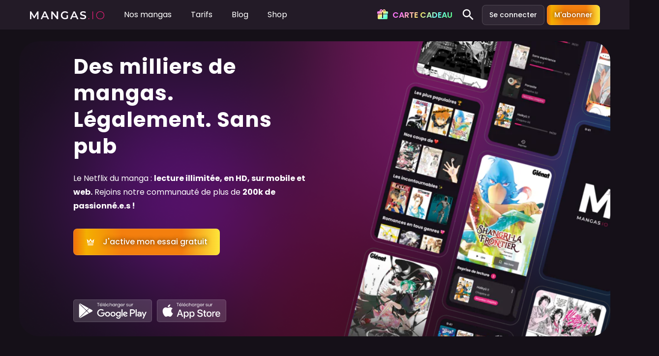

--- FILE ---
content_type: image/svg+xml
request_url: https://cdn.mangas.io/landing/cta-google-play-min.svg
body_size: 8715
content:
<svg width="160" height="46" fill="none" xmlns="http://www.w3.org/2000/svg"><path d="M80.754 25.014c-2.788 0-5.06 2.057-5.06 4.89 0 2.817 2.272 4.892 5.06 4.892 2.789 0 5.06-2.075 5.06-4.891 0-2.834-2.272-4.891-5.06-4.891Zm0 7.857c-1.528 0-2.845-1.223-2.845-2.965 0-1.76 1.319-2.965 2.845-2.965 1.528 0 2.844 1.204 2.844 2.965 0 1.741-1.316 2.965-2.844 2.965Zm-11.039-7.857c-2.787 0-5.06 2.057-5.06 4.89 0 2.817 2.273 4.892 5.06 4.892 2.789 0 5.06-2.075 5.06-4.891 0-2.834-2.271-4.891-5.06-4.891Zm0 7.857c-1.528 0-2.844-1.223-2.844-2.965 0-1.76 1.318-2.965 2.844-2.965 1.528 0 2.845 1.204 2.845 2.965 0 1.741-1.317 2.965-2.845 2.965Zm-13.13-6.355v2.074h5.118c-.153 1.168-.553 2.02-1.165 2.612-.744.722-1.91 1.52-3.952 1.52-3.15 0-5.613-2.465-5.613-5.522 0-3.057 2.462-5.521 5.613-5.521 1.7 0 2.94.648 3.856 1.482l1.509-1.464c-1.28-1.185-2.978-2.093-5.365-2.093-4.316 0-7.943 3.409-7.943 7.596s3.627 7.596 7.943 7.596c2.329 0 4.086-.742 5.46-2.131 1.413-1.371 1.852-3.298 1.852-4.854 0-.481-.038-.926-.115-1.296h-7.197Zm53.699 1.61c-.419-1.092-1.699-3.112-4.315-3.112-2.597 0-4.755 1.982-4.755 4.89 0 2.742 2.139 4.892 5.003 4.892 2.309 0 3.646-1.371 4.201-2.168l-1.719-1.112c-.572.815-1.355 1.352-2.482 1.352-1.126 0-1.929-.5-2.444-1.482l6.74-2.705-.229-.554Zm-6.874 1.632c-.057-1.891 1.509-2.854 2.636-2.854.878 0 1.622.427 1.871 1.038l-4.507 1.816ZM97.93 34.5h2.215V20.124h-2.214V34.5Zm-3.628-8.392h-.076c-.497-.576-1.452-1.094-2.654-1.094-2.52 0-4.83 2.15-4.83 4.91 0 2.742 2.31 4.873 4.83 4.873 1.203 0 2.157-.519 2.654-1.111h.076v.704c0 1.87-1.031 2.871-2.692 2.871-1.356 0-2.196-.944-2.54-1.74l-1.928.778a4.8 4.8 0 0 0 4.468 2.89c2.597 0 4.793-1.483 4.793-5.096v-8.781h-2.1v.796h-.001Zm-2.539 6.763c-1.528 0-2.806-1.242-2.806-2.947 0-1.723 1.279-2.983 2.806-2.983 1.508 0 2.692 1.26 2.692 2.983 0 1.705-1.184 2.947-2.692 2.947Zm28.896-12.747h-5.299V34.5h2.211v-5.446h3.087c2.451 0 4.862-1.722 4.862-4.464 0-2.743-2.41-4.466-4.861-4.466Zm.057 6.929h-3.145v-4.928h3.145c1.653 0 2.592 1.328 2.592 2.465 0 1.113-.939 2.463-2.592 2.463Zm13.668-2.065c-1.602 0-3.26.685-3.946 2.202l1.963.794c.419-.794 1.202-1.054 2.021-1.054 1.143 0 2.306.666 2.325 1.849v.148c-.401-.222-1.259-.554-2.307-.554-2.115 0-4.27 1.128-4.27 3.236 0 1.924 1.735 3.163 3.679 3.163 1.486 0 2.306-.648 2.821-1.407h.076v1.11h2.135v-5.512c.002-2.55-1.963-3.975-4.497-3.975Zm-.268 7.88c-.723 0-1.734-.353-1.734-1.222 0-1.11 1.258-1.535 2.345-1.535.971 0 1.43.203 2.02.48-.172 1.333-1.354 2.276-2.631 2.276Zm12.543-7.566-2.536 6.233h-.075l-2.631-6.233h-2.383l3.946 8.712-2.25 4.846h2.307l6.081-13.558h-2.459ZM126.74 34.5h2.211V20.124h-2.211V34.5Z" fill="#fff"/><path fill-rule="evenodd" clip-rule="evenodd" d="M12.075 9.082c-.164.322-.255.726-.255 1.202v25.434c0 .478.091.882.256 1.203l14.344-13.92L12.075 9.082Zm.704 28.55c.538.263 1.26.209 2.052-.227l16.856-9.294-4.55-4.413L12.78 37.632Zm19.824-10.025 5.34-2.944c1.656-.914 1.656-2.408 0-3.321l-5.342-2.946-4.745 4.605 4.747 4.606Zm-.918-9.716L14.831 8.6c-.791-.437-1.514-.49-2.052-.227l14.359 13.932 4.547-4.413Z" fill="#fff"/><path d="M53.18 7.314v.68h-1.877V13.8h-.858V7.995h-1.877v-.681h4.613ZM58.798 10.994c0 .178-.013.331-.038.46H54.62c.019.577.185 1.009.5 1.297.32.289.71.433 1.17.433.415 0 .76-.102 1.037-.304.283-.209.456-.485.52-.828h.914a2.07 2.07 0 0 1-.424.938c-.214.276-.494.491-.84.644-.346.154-.736.23-1.17.23a2.72 2.72 0 0 1-1.32-.312 2.277 2.277 0 0 1-.906-.893c-.214-.392-.32-.852-.32-1.38 0-.527.106-.987.32-1.38a2.26 2.26 0 0 1 .906-.901 2.72 2.72 0 0 1 1.32-.313c.503 0 .94.104 1.312.313.377.208.663.487.858.837.201.35.302.736.302 1.159Zm-.868.055c.019-.374-.044-.687-.189-.938a1.364 1.364 0 0 0-.594-.561 1.847 1.847 0 0 0-.82-.184c-.472 0-.869.144-1.19.432-.32.282-.493.7-.518 1.251h3.311Zm-.085-3.772-2.01 1.077v-.598l2.01-1.16v.681ZM60.78 6.992V13.8h-.86V6.992h.86ZM66.923 10.994c0 .178-.012.331-.038.46h-4.14c.018.577.185 1.009.5 1.297.32.289.71.433 1.169.433.415 0 .76-.102 1.038-.304.283-.209.456-.485.518-.828h.915a2.07 2.07 0 0 1-.424.938c-.214.276-.494.491-.84.644-.346.154-.735.23-1.17.23a2.72 2.72 0 0 1-1.32-.312 2.277 2.277 0 0 1-.906-.893c-.214-.392-.32-.852-.32-1.38 0-.527.106-.987.32-1.38a2.26 2.26 0 0 1 .906-.901 2.721 2.721 0 0 1 1.32-.313c.504 0 .94.104 1.312.313.377.208.663.487.858.837.202.35.302.736.302 1.159Zm-.868.055c.02-.374-.044-.687-.188-.938a1.365 1.365 0 0 0-.595-.561 1.848 1.848 0 0 0-.82-.184c-.472 0-.868.144-1.189.432-.32.282-.494.7-.519 1.251h3.311Zm-.085-3.772-2.009 1.077v-.598l2.01-1.16v.681ZM70.338 8.685c.66 0 1.208.172 1.642.515.434.344.701.804.802 1.38h-.906a1.263 1.263 0 0 0-.519-.846c-.276-.209-.622-.313-1.037-.313-.302 0-.58.067-.83.202a1.492 1.492 0 0 0-.595.626c-.15.276-.226.62-.226 1.03 0 .411.075.758.226 1.04.151.276.35.481.594.616.252.135.529.203.83.203.416 0 .761-.105 1.038-.313.283-.209.456-.494.519-.856h.906c-.101.583-.368 1.046-.802 1.39-.434.337-.981.505-1.642.505a2.72 2.72 0 0 1-1.32-.312 2.277 2.277 0 0 1-.906-.893c-.214-.392-.32-.852-.32-1.38 0-.527.106-.987.32-1.38a2.26 2.26 0 0 1 .906-.901 2.72 2.72 0 0 1 1.32-.313ZM76.631 8.666c.604 0 1.092.19 1.463.57.37.375.556.918.556 1.63V13.8h-.858v-2.861c0-.503-.132-.89-.397-1.16-.264-.27-.622-.404-1.075-.404-.472 0-.849.15-1.132.45-.283.295-.424.727-.424 1.298V13.8h-.859V6.992h.859v2.953c.132-.41.364-.727.698-.947.34-.221.73-.332 1.17-.332ZM82.09 8.685c.503 0 .927.122 1.273.368.352.245.597.573.736.984V8.75h.858V13.8H84.1v-1.288c-.139.411-.384.74-.736.984-.346.246-.77.368-1.273.368-.46 0-.868-.104-1.227-.312a2.223 2.223 0 0 1-.849-.893c-.201-.392-.302-.852-.302-1.38 0-.527.1-.987.302-1.38.208-.392.49-.693.85-.901a2.394 2.394 0 0 1 1.225-.313Zm.245.745c-.528 0-.953.166-1.274.497-.314.325-.472.776-.472 1.352 0 .577.158 1.03.472 1.362.32.325.745.487 1.274.487.34 0 .641-.076.905-.23.27-.153.482-.368.632-.644.151-.282.227-.607.227-.975s-.076-.693-.227-.975a1.543 1.543 0 0 0-.632-.644 1.771 1.771 0 0 0-.905-.23ZM87.182 9.77c.17-.35.418-.619.745-.81.327-.195.717-.294 1.17-.294v.911h-.264c-.484 0-.88.123-1.189.368-.308.24-.462.638-.462 1.196V13.8h-.859V8.75h.859v1.02ZM92.067 8.685c.503 0 .927.122 1.273.368.352.245.597.573.736.984V8.75h.858v5.134c0 .466-.1.88-.302 1.242a2.14 2.14 0 0 1-.849.846c-.364.203-.789.304-1.273.304-.698 0-1.267-.166-1.708-.497a2.146 2.146 0 0 1-.84-1.325h.85c.1.338.29.601.566.791.283.197.644.295 1.085.295.465 0 .849-.147 1.15-.442.309-.288.463-.693.463-1.214v-1.371c-.138.411-.384.74-.736.984-.346.246-.77.368-1.273.368-.46 0-.868-.104-1.227-.312a2.224 2.224 0 0 1-.849-.893c-.201-.392-.302-.852-.302-1.38 0-.527.1-.987.302-1.38a2.21 2.21 0 0 1 .85-.901 2.393 2.393 0 0 1 1.226-.313Zm.245.745c-.528 0-.953.166-1.274.497-.314.325-.471.776-.471 1.352 0 .577.157 1.03.471 1.362.321.325.746.487 1.274.487.34 0 .641-.076.905-.23.27-.153.481-.368.633-.644.15-.282.226-.607.226-.975s-.076-.693-.226-.975a1.544 1.544 0 0 0-.633-.644 1.77 1.77 0 0 0-.905-.23ZM101.064 10.994c0 .178-.012.331-.037.46h-4.142c.02.577.186 1.009.5 1.297.321.289.711.433 1.17.433.415 0 .761-.102 1.038-.304.283-.209.456-.485.519-.828h.915c-.063.35-.205.662-.425.938a2.13 2.13 0 0 1-.84.644c-.345.154-.735.23-1.17.23a2.72 2.72 0 0 1-1.32-.312 2.277 2.277 0 0 1-.905-.893c-.214-.392-.321-.852-.321-1.38 0-.527.107-.987.32-1.38a2.26 2.26 0 0 1 .906-.901 2.721 2.721 0 0 1 1.32-.313c.504 0 .941.104 1.312.313.378.208.664.487.859.837.201.35.301.736.301 1.159Zm-.867.055c.018-.374-.044-.687-.189-.938a1.365 1.365 0 0 0-.594-.561 1.847 1.847 0 0 0-.821-.184c-.472 0-.868.144-1.189.432-.32.282-.493.7-.519 1.251h3.312ZM103.046 9.77c.17-.35.418-.619.745-.81.327-.195.717-.294 1.17-.294v.911h-.264c-.485 0-.881.123-1.189.368-.308.24-.462.638-.462 1.196V13.8h-.859V8.75h.859v1.02ZM109.761 8.685c.585 0 1.054.15 1.406.45.358.295.575.694.651 1.197h-.821a1.124 1.124 0 0 0-.387-.736c-.214-.197-.503-.295-.868-.295-.308 0-.55.074-.726.221a.713.713 0 0 0-.255.58.62.62 0 0 0 .17.45c.119.11.264.197.434.258.176.055.415.117.717.184.383.086.692.175.924.267.239.086.441.227.604.423.17.196.255.46.255.791 0 .411-.161.745-.481 1.003-.315.258-.736.386-1.264.386-.617 0-1.12-.144-1.51-.432-.39-.288-.619-.69-.688-1.205h.83c.031.306.166.555.405.745.246.19.566.285.963.285.295 0 .525-.073.688-.22a.73.73 0 0 0 .255-.58.627.627 0 0 0-.179-.47 1.189 1.189 0 0 0-.444-.266 6.624 6.624 0 0 0-.726-.193 7.479 7.479 0 0 1-.925-.258 1.465 1.465 0 0 1-.584-.405c-.158-.19-.236-.444-.236-.763 0-.424.16-.764.481-1.022.321-.263.758-.395 1.311-.395ZM117.615 8.75v5.05h-.858v-1.187a1.715 1.715 0 0 1-.708.948 2.11 2.11 0 0 1-1.169.322c-.598 0-1.082-.187-1.453-.561-.371-.38-.557-.923-.557-1.629V8.75h.859v2.861c0 .503.132.893.396 1.169.264.27.623.405 1.075.405.472 0 .849-.148 1.133-.442.283-.3.424-.736.424-1.306V8.749h.858ZM119.849 9.77c.17-.35.418-.619.745-.81.327-.195.717-.294 1.17-.294v.911h-.264c-.484 0-.88.123-1.189.368-.308.24-.462.638-.462 1.196V13.8h-.858V8.75h.858v1.02Z" fill="#fff"/></svg>

--- FILE ---
content_type: image/svg+xml
request_url: https://cdn.mangas.io/images/home/discord.svg
body_size: 2242
content:
<svg width="36" height="36" viewBox="0 0 36 36" fill="none" xmlns="http://www.w3.org/2000/svg">
<circle cx="18" cy="18" r="18" fill="url(#paint0_radial)"/>
<g clip-path="url(#clip0)">
<path d="M22.35 24.3944C22.35 24.3944 21.78 23.7484 21.3067 23.1737C23.38 22.6163 24.1717 21.3845 24.1717 21.3845C23.5217 21.7898 22.905 22.078 22.35 22.2743C20.3295 23.0777 18.1044 23.2969 15.9533 22.9045C15.1585 22.7562 14.3797 22.5389 13.6267 22.2553C13.2295 22.112 12.8436 21.9422 12.4717 21.7471C12.4233 21.7138 12.3767 21.7012 12.33 21.6711C12.305 21.6598 12.2829 21.6436 12.265 21.6236C11.98 21.4748 11.8217 21.3703 11.8217 21.3703C11.8217 21.3703 12.5817 22.5736 14.5933 23.1452C14.1183 23.7152 13.5317 24.3944 13.5317 24.3944C10.0333 24.2883 8.70501 22.1081 8.70501 22.1081C8.70501 17.2647 10.985 13.3396 10.985 13.3396C13.265 11.7135 15.4333 11.7594 15.4333 11.7594L15.5917 11.9399C12.7417 12.7237 11.4267 13.9112 11.4267 13.9112C11.4267 13.9112 11.7767 13.7307 12.3617 13.4758C14.055 12.7696 15.4 12.5733 15.955 12.5273C16.05 12.5131 16.13 12.4973 16.225 12.4973C18.9704 12.1458 21.7619 12.6414 24.1883 13.9112C24.1883 13.9112 22.9367 12.7838 20.245 12.0017L20.4667 11.761C20.4667 11.761 22.6367 11.7151 24.915 13.3412C24.915 13.3412 27.195 17.2663 27.195 22.1097C27.195 22.1097 25.85 24.2883 22.35 24.3944Z" fill="white"/>
<path d="M14.9871 17.3711C14.0837 17.3711 13.3721 18.1232 13.3721 19.0415C13.3721 19.9567 14.1004 20.7119 14.9871 20.7119C15.8887 20.7119 16.6004 19.9567 16.6004 19.0415C16.6187 18.1216 15.8887 17.3711 14.9871 17.3711ZM20.7671 17.3711C19.8637 17.3711 19.1521 18.1232 19.1521 19.0415C19.1521 19.9567 19.8804 20.7119 20.7671 20.7119C21.6687 20.7119 22.3804 19.9567 22.3804 19.0415C22.3787 18.1216 21.6687 17.3711 20.7671 17.3711Z" fill="url(#paint1_radial)"/>
</g>
<defs>
<radialGradient id="paint0_radial" cx="0" cy="0" r="1" gradientUnits="userSpaceOnUse" gradientTransform="translate(18 18) rotate(90) scale(18)">
<stop stop-color="#7289D9"/>
<stop offset="1" stop-color="#3B5AC9"/>
</radialGradient>
<radialGradient id="paint1_radial" cx="0" cy="0" r="1" gradientUnits="userSpaceOnUse" gradientTransform="translate(17.8762 19.0415) rotate(90) scale(1.67042 4.50417)">
<stop stop-color="#7289D9"/>
<stop offset="1" stop-color="#3B5AC9"/>
</radialGradient>
<clipPath id="clip0">
<rect width="36" height="36" fill="white"/>
</clipPath>
</defs>
</svg>


--- FILE ---
content_type: image/svg+xml
request_url: https://cdn.mangas.io/landing/cta-app-store-min.svg
body_size: 8434
content:
<svg width="141" height="46" fill="none" xmlns="http://www.w3.org/2000/svg"><path d="M95.793 22.081v2.635h-1.687v1.728h1.687v5.87c0 2.005.927 2.807 3.258 2.807.41 0 .8-.048 1.141-.105v-1.709c-.293.029-.478.048-.8.048-1.043 0-1.502-.477-1.502-1.566v-5.345h2.302v-1.728H97.89V22.08h-2.097ZM106.13 35.264c3.102 0 5.004-2.033 5.004-5.403 0-3.35-1.912-5.393-5.004-5.393-3.101 0-5.013 2.043-5.013 5.393 0 3.37 1.902 5.403 5.013 5.403Zm0-1.823c-1.824 0-2.848-1.308-2.848-3.58 0-2.253 1.024-3.57 2.848-3.57 1.814 0 2.848 1.317 2.848 3.57 0 2.262-1.034 3.58-2.848 3.58ZM112.761 35.064h2.097v-6.138c0-1.461 1.122-2.444 2.711-2.444.371 0 .995.067 1.171.124v-2.024c-.225-.057-.624-.086-.937-.086-1.385 0-2.565.745-2.867 1.766h-.156v-1.594h-2.019v10.396ZM123.947 26.215c1.55 0 2.565 1.06 2.613 2.692h-5.364c.117-1.623 1.2-2.692 2.751-2.692Zm2.604 6.042c-.39.812-1.259 1.26-2.526 1.26-1.678 0-2.761-1.155-2.829-2.978v-.115h7.5v-.716c0-3.264-1.784-5.24-4.74-5.24-2.994 0-4.896 2.11-4.896 5.431 0 3.322 1.863 5.365 4.906 5.365 2.429 0 4.126-1.146 4.604-3.007h-2.019ZM82.041 31.225c.162 2.552 2.336 4.185 5.57 4.185 3.458 0 5.621-1.712 5.621-4.443 0-2.147-1.233-3.334-4.225-4.016l-1.608-.386c-1.9-.436-2.669-1.02-2.669-2.039 0-1.286 1.193-2.127 2.983-2.127 1.698 0 2.87.821 3.083 2.137H93c-.132-2.404-2.295-4.096-5.257-4.096-3.184 0-5.307 1.692-5.307 4.235 0 2.097 1.203 3.344 3.841 3.948l1.88.445c1.931.445 2.78 1.098 2.78 2.186 0 1.267-1.334 2.187-3.154 2.187-1.95 0-3.305-.86-3.497-2.216H82.04ZM60.319 24.496c-1.444 0-2.692.707-3.336 1.89h-.156v-1.718h-2.019V38.52h2.097v-5.03h.166c.556 1.097 1.756 1.746 3.267 1.746 2.682 0 4.39-2.071 4.39-5.374 0-3.303-1.707-5.365-4.41-5.365Zm-.595 8.897c-1.756 0-2.858-1.355-2.858-3.522 0-2.177 1.102-3.532 2.868-3.532 1.775 0 2.838 1.327 2.838 3.522 0 2.205-1.063 3.532-2.848 3.532ZM72.065 24.496c-1.444 0-2.692.707-3.336 1.89h-.156v-1.718h-2.019V38.52h2.097v-5.03h.166c.556 1.097 1.756 1.746 3.268 1.746 2.682 0 4.389-2.071 4.389-5.374 0-3.303-1.707-5.365-4.409-5.365Zm-.595 8.897c-1.756 0-2.858-1.355-2.858-3.522 0-2.177 1.102-3.532 2.868-3.532 1.775 0 2.838 1.327 2.838 3.522 0 2.205-1.063 3.532-2.848 3.532ZM51.046 35.064h2.406l-5.267-14.277h-2.437l-5.266 14.277h2.325l1.344-3.79h5.56l1.335 3.79ZM46.85 23.379h.172l2.113 6.035h-4.407l2.122-6.035ZM29.104 23.346c.025-1.933 1.086-3.762 2.769-4.775-1.062-1.484-2.84-2.425-4.69-2.481-1.973-.203-3.886 1.155-4.891 1.155-1.025 0-2.573-1.135-4.24-1.102-2.173.07-4.199 1.278-5.256 3.137-2.272 3.851-.577 9.51 1.6 12.623 1.089 1.524 2.361 3.227 4.027 3.166 1.63-.066 2.239-1.017 4.206-1.017 1.949 0 2.52 1.017 4.22.979 1.748-.028 2.85-1.531 3.9-3.07a12.497 12.497 0 0 0 1.785-3.556c-2.055-.85-3.428-2.875-3.43-5.059ZM25.894 14.043a5.525 5.525 0 0 0 1.31-4.014 5.867 5.867 0 0 0-3.77 1.908 5.308 5.308 0 0 0-1.343 3.866c1.457.014 2.89-.649 3.803-1.76ZM44.697 7.314v.68h-1.87V13.8h-.856V7.995h-1.87v-.681h4.596ZM50.294 10.994c0 .178-.012.331-.037.46H46.13c.02.577.185 1.009.498 1.297.32.289.709.433 1.166.433.414 0 .758-.102 1.034-.304.282-.209.454-.485.517-.828h.912c-.063.35-.204.662-.423.938-.213.276-.492.491-.837.644-.344.154-.733.23-1.165.23-.495 0-.934-.104-1.316-.312a2.273 2.273 0 0 1-.903-.893c-.213-.392-.32-.852-.32-1.38 0-.527.107-.987.32-1.38.22-.392.52-.693.903-.901a2.704 2.704 0 0 1 1.316-.313c.501 0 .937.104 1.306.313.376.208.662.487.856.837.2.35.3.736.3 1.159Zm-.864.055c.019-.374-.044-.687-.188-.938a1.361 1.361 0 0 0-.592-.561 1.835 1.835 0 0 0-.818-.184c-.47 0-.865.144-1.185.432-.32.282-.492.7-.517 1.251h3.3Zm-.085-3.772-2.002 1.077v-.598l2.002-1.16v.681ZM52.269 6.992V13.8h-.856V6.992h.856ZM58.391 10.994c0 .178-.012.331-.038.46h-4.126c.019.577.185 1.009.498 1.297.32.289.708.433 1.166.433.413 0 .758-.102 1.034-.304.282-.209.454-.485.517-.828h.911c-.062.35-.203.662-.423.938-.213.276-.492.491-.836.644-.345.154-.733.23-1.166.23-.495 0-.933-.104-1.316-.312a2.272 2.272 0 0 1-.902-.893c-.213-.392-.32-.852-.32-1.38 0-.527.107-.987.32-1.38.22-.392.52-.693.902-.901.383-.209.821-.313 1.316-.313.502 0 .937.104 1.307.313.376.208.66.487.855.837.2.35.301.736.301 1.159Zm-.865.055c.019-.374-.044-.687-.188-.938a1.361 1.361 0 0 0-.592-.561 1.835 1.835 0 0 0-.818-.184c-.47 0-.865.144-1.184.432-.32.282-.492.7-.517 1.251h3.3Zm-.084-3.772-2.003 1.077v-.598l2.003-1.16v.681ZM61.794 8.685c.658 0 1.203.172 1.636.515.432.344.698.804.799 1.38h-.903a1.263 1.263 0 0 0-.517-.846c-.276-.209-.62-.313-1.034-.313-.3 0-.576.067-.827.202a1.49 1.49 0 0 0-.592.626c-.15.276-.226.62-.226 1.03 0 .411.075.758.226 1.04a1.5 1.5 0 0 0 .592.616c.25.135.526.203.827.203.414 0 .758-.105 1.034-.313.282-.209.455-.494.517-.856h.903c-.1.583-.367 1.046-.8 1.39-.432.337-.977.505-1.635.505-.495 0-.934-.104-1.316-.312a2.273 2.273 0 0 1-.902-.893c-.213-.392-.32-.852-.32-1.38 0-.527.107-.987.32-1.38.219-.392.52-.693.902-.901a2.704 2.704 0 0 1 1.316-.313ZM68.065 8.666c.601 0 1.087.19 1.457.57.37.375.554.918.554 1.63V13.8h-.855v-2.861c0-.503-.132-.89-.395-1.16-.263-.27-.62-.404-1.072-.404-.47 0-.846.15-1.128.45-.282.295-.422.727-.422 1.298V13.8h-.856V6.992h.856v2.953a1.73 1.73 0 0 1 .695-.947c.338-.221.727-.332 1.166-.332ZM73.503 8.685c.502 0 .925.122 1.27.368.35.245.595.573.733.984V8.75h.855V13.8h-.856v-1.288a1.91 1.91 0 0 1-.733.984c-.344.246-.767.368-1.269.368-.457 0-.865-.104-1.222-.312a2.22 2.22 0 0 1-.846-.893c-.2-.392-.3-.852-.3-1.38 0-.527.1-.987.3-1.38.207-.392.49-.693.846-.901a2.379 2.379 0 0 1 1.222-.313Zm.245.745c-.527 0-.95.166-1.27.497-.313.325-.47.776-.47 1.352 0 .577.157 1.03.47 1.362.32.325.743.487 1.27.487.338 0 .639-.076.902-.23.27-.153.48-.368.63-.644.15-.282.225-.607.225-.975s-.075-.693-.225-.975a1.54 1.54 0 0 0-.63-.644 1.76 1.76 0 0 0-.902-.23ZM78.578 9.77c.169-.35.416-.619.742-.81.326-.195.715-.294 1.166-.294v.911h-.263c-.483 0-.878.123-1.185.368-.307.24-.46.638-.46 1.196V13.8h-.856V8.75h.856v1.02ZM83.445 8.685c.501 0 .924.122 1.269.368.35.245.595.573.733.984V8.75h.855v5.134c0 .466-.1.88-.3 1.242-.2.362-.483.644-.846.846-.364.203-.787.304-1.27.304-.695 0-1.262-.166-1.7-.497a2.147 2.147 0 0 1-.837-1.325h.846c.1.338.288.601.564.791.282.197.642.295 1.08.295.465 0 .847-.147 1.148-.442.307-.288.46-.693.46-1.214v-1.371a1.91 1.91 0 0 1-.733.984c-.345.246-.768.368-1.27.368-.457 0-.864-.104-1.221-.312a2.22 2.22 0 0 1-.846-.893c-.2-.392-.3-.852-.3-1.38 0-.527.1-.987.3-1.38.207-.392.489-.693.846-.901a2.379 2.379 0 0 1 1.222-.313Zm.244.745c-.526 0-.95.166-1.269.497-.313.325-.47.776-.47 1.352 0 .577.157 1.03.47 1.362.32.325.743.487 1.27.487.338 0 .639-.076.902-.23.27-.153.48-.368.63-.644.15-.282.225-.607.225-.975s-.075-.693-.225-.975a1.54 1.54 0 0 0-.63-.644 1.76 1.76 0 0 0-.903-.23ZM92.41 10.994c0 .178-.012.331-.037.46h-4.126c.019.577.185 1.009.498 1.297.32.289.708.433 1.165.433.414 0 .759-.102 1.035-.304.282-.209.454-.485.517-.828h.911c-.062.35-.203.662-.423.938-.213.276-.492.491-.836.644-.345.154-.734.23-1.166.23-.495 0-.934-.104-1.316-.312a2.273 2.273 0 0 1-.902-.893c-.213-.392-.32-.852-.32-1.38 0-.527.107-.987.32-1.38.22-.392.52-.693.902-.901a2.704 2.704 0 0 1 1.316-.313c.502 0 .937.104 1.307.313.376.208.66.487.855.837.2.35.3.736.3 1.159Zm-.864.055c.019-.374-.044-.687-.188-.938a1.361 1.361 0 0 0-.592-.561 1.835 1.835 0 0 0-.818-.184c-.47 0-.865.144-1.184.432-.32.282-.492.7-.517 1.251h3.3ZM94.385 9.77c.17-.35.417-.619.743-.81.326-.195.714-.294 1.165-.294v.911h-.263c-.482 0-.877.123-1.184.368-.307.24-.46.638-.46 1.196V13.8h-.856V8.75h.855v1.02ZM101.077 8.685c.582 0 1.049.15 1.4.45.357.295.574.694.649 1.197h-.818a1.127 1.127 0 0 0-.385-.736c-.213-.197-.502-.295-.865-.295-.307 0-.549.074-.724.221a.715.715 0 0 0-.254.58c0 .184.057.334.169.45.119.11.264.197.433.258.175.055.413.117.714.184.382.086.69.175.921.267.239.086.439.227.602.423.169.196.254.46.254.791 0 .411-.16.745-.48 1.003-.313.258-.733.386-1.259.386-.614 0-1.116-.144-1.504-.432-.389-.288-.617-.69-.686-1.205h.827c.031.306.166.555.404.745.244.19.564.285.959.285.294 0 .523-.073.686-.22a.732.732 0 0 0 .254-.58.627.627 0 0 0-.179-.47 1.173 1.173 0 0 0-.442-.266 6.54 6.54 0 0 0-.723-.193 7.41 7.41 0 0 1-.922-.258 1.466 1.466 0 0 1-.582-.405c-.157-.19-.235-.444-.235-.763 0-.424.16-.764.479-1.022.32-.263.755-.395 1.307-.395ZM108.903 8.75v5.05h-.855v-1.187a1.72 1.72 0 0 1-.705.948 2.1 2.1 0 0 1-1.166.322c-.595 0-1.078-.187-1.448-.561-.369-.38-.554-.923-.554-1.629V8.75h.855v2.861c0 .503.132.893.395 1.169.263.27.62.405 1.072.405.47 0 .846-.148 1.128-.442.282-.3.423-.736.423-1.306V8.749h.855ZM111.129 9.77c.169-.35.417-.619.743-.81.325-.195.714-.294 1.165-.294v.911h-.263c-.483 0-.877.123-1.185.368-.307.24-.46.638-.46 1.196V13.8h-.855V8.75h.855v1.02Z" fill="#fff"/></svg>

--- FILE ---
content_type: image/svg+xml
request_url: https://cdn.mangas.io/images/home/instagram.svg
body_size: 2626
content:
<svg width="36" height="36" viewBox="0 0 36 36" fill="none" xmlns="http://www.w3.org/2000/svg">
<circle cx="18" cy="18" r="18" fill="url(#paint0_linear)"/>
<path d="M25.4554 14.9208C25.447 14.2897 25.3288 13.6648 25.1062 13.0741C24.9132 12.5759 24.6184 12.1235 24.2405 11.7457C23.8627 11.3679 23.4103 11.073 22.9121 10.88C22.329 10.6611 21.7131 10.5427 21.0904 10.53C20.2887 10.4941 20.0346 10.4841 17.9996 10.4841C15.9646 10.4841 15.7037 10.4841 14.9079 10.53C14.2855 10.5428 13.6699 10.6612 13.0871 10.88C12.5888 11.0729 12.1363 11.3677 11.7584 11.7455C11.3806 12.1233 11.0858 12.5758 10.8929 13.0741C10.6736 13.6567 10.5555 14.2726 10.5437 14.895C10.5079 15.6975 10.4971 15.9516 10.4971 17.9866C10.4971 20.0216 10.4971 20.2816 10.5437 21.0783C10.5562 21.7016 10.6737 22.3166 10.8929 22.9008C11.0861 23.3989 11.3812 23.8513 11.7591 24.2289C12.1371 24.6066 12.5896 24.9013 13.0879 25.0941C13.6691 25.3218 14.2849 25.4486 14.9087 25.4691C15.7112 25.505 15.9654 25.5158 18.0004 25.5158C20.0354 25.5158 20.2962 25.5158 21.0921 25.4691C21.7147 25.4569 22.3307 25.3388 22.9137 25.12C23.4118 24.9267 23.8642 24.6318 24.2419 24.254C24.6197 23.8762 24.9146 23.4239 25.1079 22.9258C25.3271 22.3425 25.4446 21.7275 25.4571 21.1033C25.4929 20.3016 25.5037 20.0475 25.5037 18.0116C25.5021 15.9766 25.5021 15.7183 25.4554 14.9208ZM17.9946 21.835C15.8662 21.835 14.1421 20.1108 14.1421 17.9825C14.1421 15.8541 15.8662 14.13 17.9946 14.13C19.0163 14.13 19.9962 14.5359 20.7187 15.2583C21.4412 15.9808 21.8471 16.9607 21.8471 17.9825C21.8471 19.0042 21.4412 19.9841 20.7187 20.7066C19.9962 21.4291 19.0163 21.835 17.9946 21.835ZM22.0004 14.8858C21.5029 14.8858 21.1021 14.4841 21.1021 13.9875C21.1021 13.8695 21.1253 13.7528 21.1704 13.6438C21.2155 13.5349 21.2817 13.4359 21.3651 13.3525C21.4484 13.2692 21.5474 13.203 21.6564 13.1579C21.7653 13.1128 21.8821 13.0895 22 13.0895C22.1179 13.0895 22.2347 13.1128 22.3436 13.1579C22.4525 13.203 22.5515 13.2692 22.6349 13.3525C22.7183 13.4359 22.7844 13.5349 22.8296 13.6438C22.8747 13.7528 22.8979 13.8695 22.8979 13.9875C22.8979 14.4841 22.4962 14.8858 22.0004 14.8858Z" fill="white"/>
<path d="M17.9947 20.4852C19.3768 20.4852 20.4972 19.3648 20.4972 17.9827C20.4972 16.6006 19.3768 15.4802 17.9947 15.4802C16.6126 15.4802 15.4922 16.6006 15.4922 17.9827C15.4922 19.3648 16.6126 20.4852 17.9947 20.4852Z" fill="white"/>
<defs>
<linearGradient id="paint0_linear" x1="7.5" y1="4.5" x2="28" y2="32.5" gradientUnits="userSpaceOnUse">
<stop stop-color="#405DE6"/>
<stop offset="0.166667" stop-color="#5851DB"/>
<stop offset="0.416667" stop-color="#833AB4"/>
<stop offset="0.619792" stop-color="#C13584"/>
<stop offset="0.828125" stop-color="#E1306C"/>
<stop offset="1" stop-color="#FD1D1D"/>
</linearGradient>
</defs>
</svg>


--- FILE ---
content_type: image/svg+xml
request_url: https://cdn.mangas.io/images/home/facebook.svg
body_size: 615
content:
<svg width="36" height="36" viewBox="0 0 36 36" fill="none" xmlns="http://www.w3.org/2000/svg">
<circle cx="18" cy="18" r="18" fill="url(#paint0_linear_20971_18664)"/>
<path d="M25.0066 23.2031L25.8047 18H20.8125V14.6235C20.8125 13.2 21.5098 11.8125 23.7459 11.8125H26.0156V7.38281C26.0156 7.38281 23.9557 7.03125 21.9864 7.03125C17.8748 7.03125 15.1875 9.52313 15.1875 14.0344V18H10.6172V23.2031H15.1875V35.7813C16.1039 35.9251 17.0432 36 18 36C18.9568 36 19.8961 35.9251 20.8125 35.7813V23.2031H25.0066Z" fill="white"/>
<defs>
<linearGradient id="paint0_linear_20971_18664" x1="0" y1="0" x2="29.5" y2="29.5" gradientUnits="userSpaceOnUse">
<stop stop-color="#579BF2"/>
<stop offset="1" stop-color="#1877F2"/>
</linearGradient>
</defs>
</svg>
